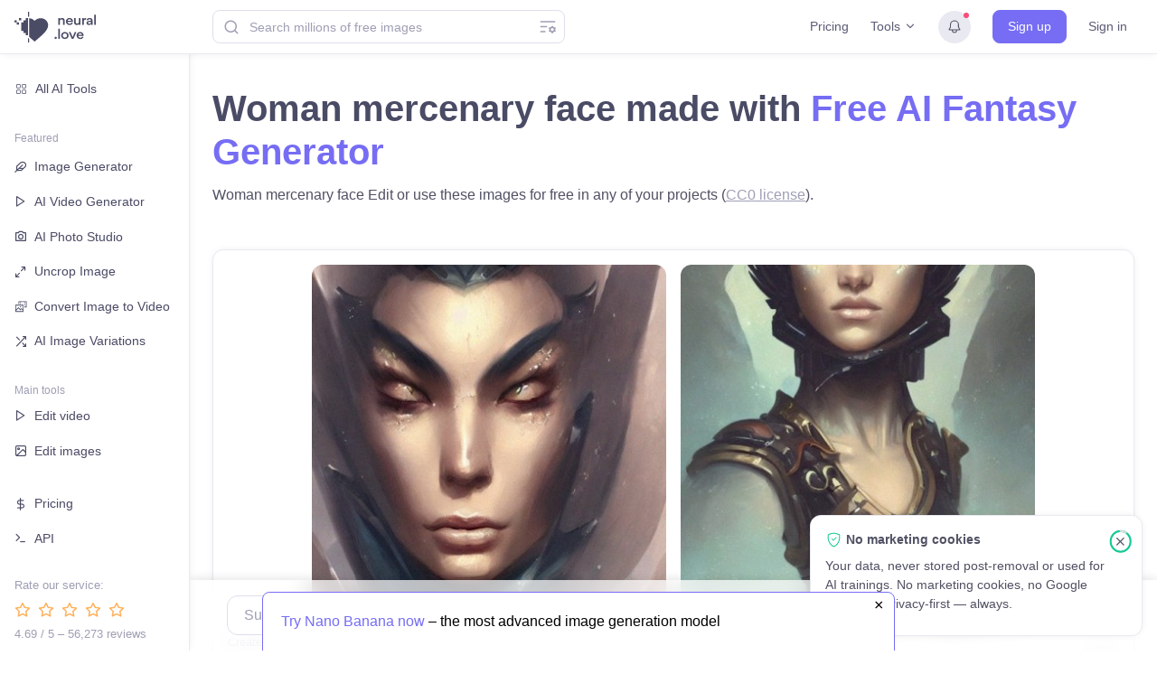

--- FILE ---
content_type: text/html; charset=UTF-8
request_url: https://neural.love/ai-art-generator/1ed22d91-5f8e-6616-9857-69fec6dcc87d/woman-mercenary-face
body_size: 3115
content:
<!DOCTYPE html><html lang="en"><head>
                    <meta charset="utf-8">
    <meta http-equiv="X-UA-Compatible" content="IE=edge">
    <meta name="viewport" content="width=device-width,initial-scale=1.0">
    <link rel="apple-touch-icon" sizes="180x180" href="/apple-touch-icon.png?v=2">
    <link rel="icon" type="image/png" sizes="32x32" href="/favicon-32x32.png?v=2">
    <link rel="icon" type="image/png" sizes="16x16" href="/favicon-16x16.png?v=2">
    <link rel="manifest" href="/site.webmanifest?v=2">
    <link rel="mask-icon" href="/safari-pinned-tab.svg?v=2" color="#766df4">
    <link rel="shortcut icon" href="/favicon.ico?v=2">
    <meta name="msapplication-TileColor" content="#766df4">
    <meta name="theme-color" content="#766df4">

    <!-- Primary Meta Tags -->
    <title>Woman mercenary face | Free AI Art Generator</title>
    <meta name="title" content="Woman mercenary face | Free AI Art Generator">
    <meta name="description" content="Woman mercenary face | Fantasy">
    <link rel="canonical" href="https://neural.love/ai-art-generator/1ed22d91-5f8e-6616-9857-69fec6dcc87d/woman-mercenary-face">
    
    <!-- Open Graph / Facebook -->
    <meta property="og:type" content="website">
    <meta property="og:url" content="https://neural.love/ai-art-generator/1ed22d91-5f8e-6616-9857-69fec6dcc87d/woman-mercenary-face">
    <meta property="og:title" content="Woman mercenary face | Free AI Art Generator">
    <meta property="og:description" content="Woman mercenary face | Fantasy">
    <meta property="og:image" content="https://neural.love/cdn/thumbnails/1ed22d91-5f8e-6616-9857-69fec6dcc87d/a45a5608-4942-5b94-b1b1-f3786176d598.jpg?Expires=1988150399&Signature=bIJFbs2S5nE8BXsDIXMXiDjEBsPP~rmz5gpO8ktH-2iMQNk3zdH~bhVImq8-oj3CDaig6dJQbRF1nVFXhKvWGyUkt3tUfpSgrOpzioBrJknGZw7BQyNvfBlwIYkDxTuynIulXFgPHMtAhCYTyOpOfZjXh4HeJ1~o2~lI7ivSzyDRA8Y5KeZgM4j-aW7Ck7aCyJQ4bAQXlM7MgVt1e75eQe1vKWpDE~jP7SwWUJDOP4oX6~NrfQmFQu9qMoJm3XIEvxiMWUuLNXgaebZCOR167Hq11fKs9nFtlrGR39grh7FCRqYHLJrlDzNp8yX9ncXvmL0mc07SUxsRg1t7aM4jnw__&Key-Pair-Id=K2RFTOXRBNSROX">
    <meta property="og:site_name" content="neural.love">
    <meta property="og:locale" content="en_US">
    
    <!-- Twitter -->
    <meta property="twitter:card" content="summary_large_image">
    <meta property="twitter:url" content="https://neural.love/ai-art-generator/1ed22d91-5f8e-6616-9857-69fec6dcc87d/woman-mercenary-face">
    <meta property="twitter:title" content="Woman mercenary face | Free AI Art Generator">
    <meta property="twitter:description" content="Woman mercenary face | Fantasy">
    <meta property="twitter:image" content="https://neural.love/cdn/thumbnails/1ed22d91-5f8e-6616-9857-69fec6dcc87d/a45a5608-4942-5b94-b1b1-f3786176d598.jpg?Expires=1988150399&Signature=bIJFbs2S5nE8BXsDIXMXiDjEBsPP~rmz5gpO8ktH-2iMQNk3zdH~bhVImq8-oj3CDaig6dJQbRF1nVFXhKvWGyUkt3tUfpSgrOpzioBrJknGZw7BQyNvfBlwIYkDxTuynIulXFgPHMtAhCYTyOpOfZjXh4HeJ1~o2~lI7ivSzyDRA8Y5KeZgM4j-aW7Ck7aCyJQ4bAQXlM7MgVt1e75eQe1vKWpDE~jP7SwWUJDOP4oX6~NrfQmFQu9qMoJm3XIEvxiMWUuLNXgaebZCOR167Hq11fKs9nFtlrGR39grh7FCRqYHLJrlDzNp8yX9ncXvmL0mc07SUxsRg1t7aM4jnw__&Key-Pair-Id=K2RFTOXRBNSROX">

    <!-- Rating widget -->
    <link rel="preload" as="image" href="https://neural.love/cdn/thumbnails/1ed22d91-5f8e-6616-9857-69fec6dcc87d/a45a5608-4942-5b94-b1b1-f3786176d598.jpg?Expires=1988150399&Signature=bIJFbs2S5nE8BXsDIXMXiDjEBsPP~rmz5gpO8ktH-2iMQNk3zdH~bhVImq8-oj3CDaig6dJQbRF1nVFXhKvWGyUkt3tUfpSgrOpzioBrJknGZw7BQyNvfBlwIYkDxTuynIulXFgPHMtAhCYTyOpOfZjXh4HeJ1~o2~lI7ivSzyDRA8Y5KeZgM4j-aW7Ck7aCyJQ4bAQXlM7MgVt1e75eQe1vKWpDE~jP7SwWUJDOP4oX6~NrfQmFQu9qMoJm3XIEvxiMWUuLNXgaebZCOR167Hq11fKs9nFtlrGR39grh7FCRqYHLJrlDzNp8yX9ncXvmL0mc07SUxsRg1t7aM4jnw__&Key-Pair-Id=K2RFTOXRBNSROX">
    <script type="module" crossorigin="" src="/assets/index.8eb7eaab.js"></script>
    <link rel="modulepreload" crossorigin="" href="/assets/vendor.c42b7108.js">
    <link rel="stylesheet" href="/assets/index.f515a23d.css">
  <script type="application/json" id="prerendered-order-data">{"id":"1ed22d91-5f8e-6616-9857-69fec6dcc87d","userId":"15ed328f-d8e5-4a28-8da0-e7bc89511f4e","type":"ai-photostock","name":"woman mercenary face","slug":"woman-mercenary-face","dateCreated":1661255129,"metadata":null,"author":"JustlyLyricallyHarmony78","sortBy":"2022-08-23T12:04:09Z","status":{"code":250,"text":"Ready","level":"success","isReady":true},"input":{"prompt":"woman mercenary face","style":"fantasy","layout":"vertical","sampler":"plms","cfgScale":7.5,"modelVersion":"sd-dreambooth","amount":2,"isPublic":true,"isStoryMode":false,"isPriority":true,"hasImage":false,"isHd":false,"hdQuality":-1,"negativePrompt":"","augmentedPrompt":"woman mercenary face","steps":30,"seed":2079586974,"customModelId":"","customModelName":"","logoMakerInfo":[],"kagamiInfo":null,"translated_prompt":null,"removeBackground":false},"output":[{"id":"0","type":4,"isNsfw":false,"caption":"","qualityScore":0,"full":"https:\/\/neural.love\/cdn\/ai-photostock\/1ed22d91-5f8e-6616-9857-69fec6dcc87d\/0.jpg?Expires=1988150399&Signature=aDzGxN7TjHRwfHGH3ZezmiSAFZ3CmdTsvdsA2w5sV-3dhljHTsGhD-Bcg9jzKYQRCW-mGyslRP-XdQoq2Xf0fx5gKAw~W6UAz-giJbCTTGNX~[base64]&Key-Pair-Id=K2RFTOXRBNSROX","fullWebp":null,"preview":"https:\/\/neural.love\/cdn\/ai-photostock\/1ed22d91-5f8e-6616-9857-69fec6dcc87d\/0.jpg?Expires=1988150399&Signature=aDzGxN7TjHRwfHGH3ZezmiSAFZ3CmdTsvdsA2w5sV-3dhljHTsGhD-Bcg9jzKYQRCW-mGyslRP-XdQoq2Xf0fx5gKAw~W6UAz-giJbCTTGNX~[base64]&Key-Pair-Id=K2RFTOXRBNSROX","style":"","hasWatermark":false},{"id":"1","type":4,"isNsfw":false,"caption":"","qualityScore":0,"full":"https:\/\/neural.love\/cdn\/ai-photostock\/1ed22d91-5f8e-6616-9857-69fec6dcc87d\/1.jpg?Expires=1988150399&Signature=xRoiHMYwY0dIRoAQ8D-ZVtZE5ybP3TLjYevWiAP7og~NLbV1HM2Nleqoudj6Wek3Tl-TwcO-1Ts0XoH2zE~tDmAKqqv4Gxe3Vx6-eJPFJLjYUuSNtde47GQUTw~zFgKM2sRw~SaqNoREkPu7NhMkt43A2aB5r1NRyji4sAiz6HFGQvXyNY50JGn7SGzt5o4hkMiKyqCNsJd6r12C1Ra3AyHk5ESYHNJ5j8EWzPXagNVJmBUOtOSwIDV2DNdxLuCNb5-oKm-9Uv55nDm4tBMDBA8iSlVxmbas4XRYsPhH2EadTKS8svifu~1GvX3UQP5V3vOEXh4tmme~DiT~5Y8fhA__&Key-Pair-Id=K2RFTOXRBNSROX","fullWebp":null,"preview":"https:\/\/neural.love\/cdn\/ai-photostock\/1ed22d91-5f8e-6616-9857-69fec6dcc87d\/1.jpg?Expires=1988150399&Signature=xRoiHMYwY0dIRoAQ8D-ZVtZE5ybP3TLjYevWiAP7og~NLbV1HM2Nleqoudj6Wek3Tl-TwcO-1Ts0XoH2zE~tDmAKqqv4Gxe3Vx6-eJPFJLjYUuSNtde47GQUTw~zFgKM2sRw~SaqNoREkPu7NhMkt43A2aB5r1NRyji4sAiz6HFGQvXyNY50JGn7SGzt5o4hkMiKyqCNsJd6r12C1Ra3AyHk5ESYHNJ5j8EWzPXagNVJmBUOtOSwIDV2DNdxLuCNb5-oKm-9Uv55nDm4tBMDBA8iSlVxmbas4XRYsPhH2EadTKS8svifu~1GvX3UQP5V3vOEXh4tmme~DiT~5Y8fhA__&Key-Pair-Id=K2RFTOXRBNSROX","style":"","hasWatermark":false}],"rating":{"total":0},"isPack":false,"thumbnails":[{"url":"https:\/\/neural.love\/cdn\/thumbnails\/1ed22d91-5f8e-6616-9857-69fec6dcc87d\/a45a5608-4942-5b94-b1b1-f3786176d598.jpg?Expires=1830297599&Signature=6dh0cjhSgdSSu1MwET428Plrr-ZNnOOU4WRX8fntVkzJp3Sj7Yvl~LdLR0LrriJ4m7qeKHxDhNMivSwbxcTh7PVJwUBsiMMKXyHN1wpOZZR04CeXn3KB6dqnb6vUWr4~ofgSZeZ8hhI3fzqP5p05dKlxBMU3nH8Bp2Q73GoZFTEm6uqAYNcTLQka07EOEYXMOE-rYoE7~BeUZ1zU9rmxRR1pczQc-C44hudLtyDb1pALoWUQGFxQvzn6ueHlZDH~UCsNmL3xfYYqLnJx0ay5EClh9eCNeK-GPTJnJZFk55EIPW77rvrdMgVo2iyXtSxfT6~X2Lr50WhF8Nji8yL56Q__&Key-Pair-Id=K2RFTOXRBNSROX","outputItemId":"","width":400,"height":400},{"url":"https:\/\/neural.love\/cdn\/thumbnails\/1ed22d91-5f8e-6616-9857-69fec6dcc87d\/0e4af8b3-7a5a-582d-bc77-93b88a9921b1.jpg?Expires=1830297599&Signature=XkQbLY1YOE5X4Sgg1yxC5ugFJ2MXKk8sj1zrKPHfBmbW-WHB3iJ2GWq~Hu3HteLaLMkY2smos6Q5-7RNHJl9rDzG5EEdFGPv4nuXFhob06Io8sUU4K0xgNaVxzTITHXVH8AjaEE9ANOzoi1yIarVhnHxFAG-vJfkCqKBZehim3Aw-5~eWnbMCVDO1VQp8w9j1CNxkeavOXdliWp65qhD81GCgzvhlqzkP4kYOqFTP327P-TkhGnxvtmmeYGqQf2Mt7KWOZu7Pwm0EAB38JzR6rNNavJdb0kcqsAu8UdRlJHQ2UuOQbPVr4F~xbUYYB8uH~W07jsuy4qMm2HFSuLURQ__&Key-Pair-Id=K2RFTOXRBNSROX","outputItemId":"","width":400,"height":400}],"availabilityStatus":1,"availableUntil":4785392729,"access":{"canRemove":false,"canFeedback":false},"isAllowSeoIndex":true}</script><script type="application/ld+json">{"@context":"https://schema.org","@type":"WebPage","name":"Neural Love","description":"Use AI Image Generator for free or AI enhance, or access Millions Of Public Domain images | AI Enhance & Easy-to-use Online AI tools","url":"https://neural.love/ai-art-generator/1ed22d91-5f8e-6616-9857-69fec6dcc87d/woman-mercenary-face","mainEntity":{"@type":"ImageGallery","name":"Images created by JustlyLyricallyHarmony78","description":"Woman mercenary face | Free AI Art Generator","image":[{"@type":"ImageObject","contentUrl":"https://neural.love/cdn/thumbnails/1ed22d91-5f8e-6616-9857-69fec6dcc87d/a45a5608-4942-5b94-b1b1-f3786176d598.jpg?Expires=1988150399&Signature=bIJFbs2S5nE8BXsDIXMXiDjEBsPP~rmz5gpO8ktH-2iMQNk3zdH~bhVImq8-oj3CDaig6dJQbRF1nVFXhKvWGyUkt3tUfpSgrOpzioBrJknGZw7BQyNvfBlwIYkDxTuynIulXFgPHMtAhCYTyOpOfZjXh4HeJ1~o2~lI7ivSzyDRA8Y5KeZgM4j-aW7Ck7aCyJQ4bAQXlM7MgVt1e75eQe1vKWpDE~jP7SwWUJDOP4oX6~NrfQmFQu9qMoJm3XIEvxiMWUuLNXgaebZCOR167Hq11fKs9nFtlrGR39grh7FCRqYHLJrlDzNp8yX9ncXvmL0mc07SUxsRg1t7aM4jnw__&Key-Pair-Id=K2RFTOXRBNSROX","thumbnailUrl":"https://neural.love/cdn/thumbnails/1ed22d91-5f8e-6616-9857-69fec6dcc87d/a45a5608-4942-5b94-b1b1-f3786176d598.jpg?Expires=1988150399&Signature=bIJFbs2S5nE8BXsDIXMXiDjEBsPP~rmz5gpO8ktH-2iMQNk3zdH~bhVImq8-oj3CDaig6dJQbRF1nVFXhKvWGyUkt3tUfpSgrOpzioBrJknGZw7BQyNvfBlwIYkDxTuynIulXFgPHMtAhCYTyOpOfZjXh4HeJ1~o2~lI7ivSzyDRA8Y5KeZgM4j-aW7Ck7aCyJQ4bAQXlM7MgVt1e75eQe1vKWpDE~jP7SwWUJDOP4oX6~NrfQmFQu9qMoJm3XIEvxiMWUuLNXgaebZCOR167Hq11fKs9nFtlrGR39grh7FCRqYHLJrlDzNp8yX9ncXvmL0mc07SUxsRg1t7aM4jnw__&Key-Pair-Id=K2RFTOXRBNSROX","creator":{"@type":"Person","name":"JustlyLyricallyHarmony78"},"datePublished":"2022-08-23","description":"Woman mercenary face | Fantasy","creditText":"Image created by JustlyLyricallyHarmony78","copyrightNotice":"This work is dedicated to the public domain under the Creative Commons CC0 license.","license":"https://creativecommons.org/public-domain/cc0/","acquireLicensePage":"https://neural.love/terms"}]}}</script></head>
  <body>
    <noscript>Woman mercenary face | Fantasy</noscript>
    <div id="app"></div>
    
  

</body></html>